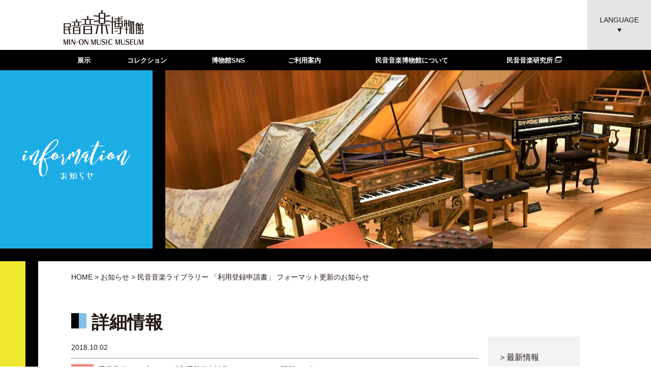

--- FILE ---
content_type: text/html; charset=UTF-8
request_url: https://museum.min-on.or.jp/information/detail_963.html
body_size: 16725
content:
<!DOCTYPE HTML>
<html lang="ja">
<head>
<meta charset="utf-8">
<title>民音音楽ライブラリー 「利用登録申請書」 フォーマット更新のお知らせ｜お知らせ｜民音音楽博物館</title>
<meta name="description" content="民音音楽博物館が世界に誇る貴重な古典ピアノの展示＆実演をはじめ、世界中から集めたオルゴールや数々の民族楽器を常時展示しています。また、様々なテーマごとの企画展示を定期的に開催しています。さらに当音楽博物館が所蔵する楽譜資料の貸し出しや資料検索など、多角的にご使用いただくことができます。">
<meta name="keywords" content="音楽博物館,東京都,古典楽器,古典ピアノ,無料,OPAC, 音楽資料,オルゴール,音楽ライブラリー, チェンバロ,自動演奏器,民族楽器,楽器，楽譜">
<link rel="stylesheet" href="/common/css/reset.css">
<link rel="stylesheet" href="/common/css/style.css">
<link rel="stylesheet" href="/common/css/layout.css">
<link rel="stylesheet" href="/common/css/animate.css">
<script src="/common/js/jquery-1.12.4.min.js"></script>
<script src="/common/js/common.js"></script>
<script src="/common/js/hammer.min.js"></script>
<script src="/common/js/moment.min.js"></script>
<script src="/common/js/underscore-min.js"></script>
<script src="/common/js/clndr.js"></script>
<script type="text/javascript" src="//webfont.fontplus.jp/accessor/script/fontplus.js?mi1Qrr4mh9c%3D&amp;box=jHsDJ5sq~rc%3D&amp;aa=1&amp;ab=2" charset="utf-8"></script>
<!--[if lt IE 9]>
<script type="text/javascript" src="/common/js/html5shiv.js"></script>
<![endif]-->
<!-- Google Tag Manager -->
<script>(function(w,d,s,l,i){w[l]=w[l]||[];w[l].push({'gtm.start':
new Date().getTime(),event:'gtm.js'});var f=d.getElementsByTagName(s)[0],
j=d.createElement(s),dl=l!='dataLayer'?'&l='+l:'';j.async=true;j.src=
'https://www.googletagmanager.com/gtm.js?id='+i+dl;f.parentNode.insertBefore(j,f);
})(window,document,'script','dataLayer','GTM-N63HP7R');</script>
<!-- End Google Tag Manager -->

<link rel="stylesheet" href="../common/css/subpage.css">
<link rel="stylesheet" href="./css/information.css">


</head>

<body id="detail">
	<div id="wrapper">
		<!-- Google Tag Manager (noscript) -->
<noscript><iframe src="https://www.googletagmanager.com/ns.html?id=GTM-N63HP7R"
height="0" width="0" style="display:none;visibility:hidden"></iframe></noscript>
<!-- End Google Tag Manager (noscript) -->

<header id="header">
	<h1 id="logo">
		<a href="/" class="over">
			<img class="pc" src="/common/img/logo.gif" alt="民音音楽博物館 MIN-ON MUSIC MUSEUM">
			<span class="sp">
				<img class="spClose" src="/common/img/logo_sp.png" alt="民音音楽博物館 MIN-ON MUSIC MUSEUM">
				<img class="spOpen" src="/common/img/logo02_sp.png" alt="民音音楽博物館 MIN-ON MUSIC MUSEUM">
			</span>
		</a>
	</h1>
	<div id="languageBtnWrapper" class="pc">
		<a id="languageBtn" class="over tdN" href="#" onclick="return false;"><span>LANGUAGE<br></span></a>
		<ul id="languageList">
			<li><a href="http://www.min-on.org/music-museum/" class="over tdN">English</a></li>
			<li><a href="https://www.min-on.org/fr/music-museum/" class="over tdN">Français</a></li>
			<li><a href="https://www.min-on.org/es/music-museum/" class="over tdN">Español</a></li>
			<li><a href="https://www.min-on.org/ko/music-museum/" class="over tdN">한국어</a></li>
			<li><a href="https://www.min-on.org/zh-hans/music-museum/" class="over tdN">简体中文</a></li>
			<li><a href="https://www.min-on.org/zh-hant/music-museum/" class="over tdN">繁體中文</a></li>
		</ul>
	</div>
	<nav id="spMenu" class="sp">
		<a id="spMenuBtn" class="over" href="#" onclick="return false;">
			<span class="spClose"><img class="vaBa" src="/common/img/menu01.gif" width="14.5" height="12"><span class="vaBa">&nbsp;MENU</span></span>
			<span class="spOpen"><img class="vaBa" src="/common/img/menu02.gif" width="14.5" height="12"><span class="vaBa">&nbsp;CLOSE</span></span>
		</a>
		<div id="spMenuList">
			<ul>
				<li id="spLanguageList">
					<select onchange="location.href=value;">
						<option value="#">LANGUAGE</option>
						<option value="http://www.min-on.org/music-museum/">English</option>
						<option value="https://www.min-on.org/fr/music-museum/">Français</option>
						<option value="https://www.min-on.org/es/music-museum/">Español</option>
						<option value="https://www.min-on.org/ko/music-museum/">한국어</option>
						<option value="https://www.min-on.org/zh-hans/music-museum/">简体中文</option>
						<option value="https://www.min-on.org/zh-hant/music-museum/">繁體中文</option>
					</select>
				</li>
				<li><a href="/exhibition/piano/" class="over">常設展示 <span class="fzSS" style="color: #A62E2F;">Exhibition</span></a></li>
				<li><a href="/exhibition/event/" class="over">イベント <span class="fzSS" style="color: #ADD7F2;">Event</span></a></li>
				<li><a href="/collection/" class="over">コレクション <span class="fzSS" style="color: #FFE100;">Collection</span></a></li>
				<li><a href="/library/" class="over">音楽ライブラリー <span class="fzSS" style="color: #ADD7F2;">Library</span></a></li>
				<li><a href="https://www.facebook.com/Gakugeiin/" target="_blank" class="over">学芸員のつぶやき <span class="fzSS" style="color: #325095;">Staff</span><img class="flR" src="/common/img/icon06.png" alt="facebook" width="20" height="20"></a></li>
				<li><a href="/guide/east/" class="over">ご利用案内 <span class="fzSS" style="color: #D9DF00;">Guide</span></a></li>
				<li><a href="/about/" class="over">民音音楽博物館について <span class="fzSS" style="color: #ADD7F2;">About</span></a></li>
				<li><a href="/information/" class="over">お知らせ <span class="fzSS" style="color: #00A6D2;">Information</span></a></li>
				<li><a href="/guide/east/#sec03" class="over">お問い合わせ <span class="fzSS" style="color: #9E9E9F;">Contact</span></a></li>
			</ul>
			<!--<a href="#" class="over ml30"><img src="/common/img/icon05.gif" alt="facebook" width="22.5" height="22.5"></a>-->
		</div>
	</nav>
	<div class="sp">
		<div id="spOpenBG"></div>
	</div>
</header>
		<nav id="mainMenu" class="pc">
	<table>
		<tr>
			<!--<td class="pl00">
				<a href="/concept/" class="fwB over">コンセプト</a>
			</td>-->
			<td class="pl00">
				<a href="/exhibition/piano/" class="fwB over openSubMenu">展示</a>
				<div id="subMenu01" class="subMenu">
					<ul>
						
						<li><a href="/exhibition/piano/" class="over">常設展示/鍵盤楽器</a></li>
						<li><a href="/exhibition/instruments/" class="over">常設展示/自動演奏楽器</a></li>
						<li><a href="/exhibition/folk/" class="over">常設展示/民族楽器</a></li>
						<li><a href="/exhibition/event/" class="over">イベント</a></li>
					</ul>
				</div>
			</td>
			<td>
				<a href="/collection/" class="fwB over">コレクション</a>
			</td>
			<td>
				<a href="https://www.facebook.com/Gakugeiin/" target="_blank" class="fwB over openSubMenu">博物館SNS</a>
				<div id="subMenu02" class="subMenu">
					<ul>
						<li><a href="https://www.facebook.com/Gakugeiin/" target="_blank" class="over"><span class="vaBa">学芸員のつぶやき</span><img class="ml05 vaM" width="15" height="15" alt="facebook" src="/common/img/icon06.png"></a></li>
					</ul>
				</div>
			</td>
			<td>
				<a href="/guide/east/" class="fwB over openSubMenu">ご利用案内</a>
				<div id="subMenu03" class="subMenu">
					<ul>
						
						<li><a href="/guide/east/" class="over">本館ご利用案内</a></li>
						<li><a href="/guide/east/map.html" class="over">本館フロアマップ</a></li>
						<li><a href="/guide/west/" class="over">西日本館ご利用案内</a></li>
						<li><a href="/guide/west/map.html" class="over">西日本館フロアマップ</a></li>
					</ul>
				</div>
			</td>
			<td>
				<a href="/about/" class="fwB over openSubMenu">民音音楽博物館について</a>
				<div id="subMenu04" class="subMenu">
					<ul>
						
						<li><a href="/about/" class="over">ごあいさつ</a></li>
						<li><a href="/about/biz.html" class="over">事業内容</a></li>
						<li><a href="/about/material.html" class="over">所蔵資料</a></li>
					</ul>
				</div>
			</td>
			<td class="pr00">
				<a href="http://institute.min-on.org/" target="_blank" class="fwB over"><span class="vaBa">民音音楽研究所&nbsp;</span><img class="vaBa" src="/common/img/icon01.png"></a>
			</td>
		</tr>
	</table>
</nav>
		<div id="mainWrapper" class="clearfix">
			<div id="mainImg">
				<div></div>
			</div>
			<div id="mainTitle">
				<h2><img src="img/h2_information01.png" alt="information お知らせ"></h2>
			</div>
		</div>
		<div id="contentsWrapper">

			<p class="pankuzu"><a class="over" href="../">HOME</a> &gt; <a class="over" href="./">お知らせ</a> &gt; 民音音楽ライブラリー 「利用登録申請書」 フォーマット更新のお知らせ</p>
			<section id="sec01" class="mt50 clearfix">
				<h2 class="iconTitle">詳細情報</h2>
				<div id="infoDetailWrapper">
					<p class="infoDate">2018.10.02</p>
					<h3 class="mb20"><span class="infoType place01">本館</span><span class="infoTxt">民音音楽ライブラリー 「利用登録申請書」 フォーマット更新のお知らせ</span></h3>
					<div class="clearfix">
											<div class="infoImg taC">
							<img src="img/release/181029130509_810x606.jpg" alt="">
						</div>
											<div class="mb40">
							このたび、民音音楽ライブラリー「利用登録申請書」について、フォーマットを更新させていただきます。<br />
<br />
主な変更点<br />
<br />
①【個人／団体】<br />
「メールアドレス」が追加されました。<br />
<br />
②【団体】<br />
これまで「団体利用登録申請書」の一種類でしたが、今後は、<br />
・「団体（一般・大学・専門学校）利用登録申請書」<br />
・「団体（高校・高専・中・小学校）利用登録申請書」<br />
の二種類のうち、いずれか当てはまるものを選択頂きます。<br />
<br />
③その他、若干の修正を加えております。<br />
<br />
※このフォーマットは、閲覧室・博物館HP（PDFダウンロード用）にございます。<br />
<br />
皆さまには、ご理解を賜りますようお願い申し上げます。
												<br><a href="http://museum.min-on.or.jp/library/" alt="新しい申請書はコチラから" target="_blank">新しい申請書はコチラから</a><br>						<br>
												</div>
												<p class="mb40 clear"><a href="javascript:void(0);" onclick="history.back();" class="over"><img class="vaM" src="img/icon_information01.gif" width="15" height="15"><span class="vaM"> 前のページへ戻る</span></a></p>
					</div>
				</div>
							<div id="sideMenuWrapper">
					<ul>
						<li class="fzL"><a href="./" class="over">＞最新情報</a></li>
						<li class="fzL"><a href="./index_2025.html" class="over">＞過去のニュース</a></li>
												<li><a href="index_2025.html" class="over">＞2025年</a></li>
												<li><a href="index_2024.html" class="over">＞2024年</a></li>
												<li><a href="index_2023.html" class="over">＞2023年</a></li>
												<li><a href="index_2022.html" class="over">＞2022年</a></li>
												<li><a href="index_2021.html" class="over">＞2021年</a></li>
												<li><a href="index_2020.html" class="over">＞2020年</a></li>
												<li><a href="index_2019.html" class="over">＞2019年</a></li>
												<li class="current"><a href="index_2018.html" class="over">＞2018年</a></li>
												<li><a href="index_2017.html" class="over">＞2017年</a></li>
												<li><a href="index_2016.html" class="over">＞2016年</a></li>
												<li><a href="index_2015.html" class="over">＞2015年</a></li>
												<li><a href="index_2014.html" class="over">＞2014年</a></li>
												<li><a href="index_2013.html" class="over">＞2013年</a></li>
												<li><a href="index_2012.html" class="over">＞2012年</a></li>
												<li><a href="index_2011.html" class="over">＞2011年</a></li>
												<li><a href="index_2010.html" class="over">＞2010年</a></li>
												<li><a href="index_2009.html" class="over">＞2009年</a></li>
												<li><a href="index_2007.html" class="over">＞2007年</a></li>
												<li><a href="index_2006.html" class="over">＞2006年</a></li>
												<li><a href="index_2005.html" class="over">＞2005年</a></li>
												<li><a href="index_2004.html" class="over">＞2004年</a></li>
												<li><a href="index_2003.html" class="over">＞2003年</a></li>
												<li><a href="index_2002.html" class="over">＞2002年</a></li>
											</ul>
				</div>

			</section>
			<div id="pagetop">
	<div class="taR pc mr10">
		<a class="over scroll" href="#wrapper"><img src="/common/img/pagetop.gif"></a>
	</div>
	<a class="sp over scroll" href="#wrapper"><img src="/common/img/pagetop_sp.gif"></a>
</div>
			<div id="mondrian01" class="mondrian" data-pos="left" data-width="-30"></div>
		</div>
		<div class="bottomBarWrapper">
			<div class="bottomBar"></div>
		</div>
		<footer id="footer" class="clearfix">
	<div class="pt20 pl20 pr20">
		<div id="footerLink" class="clearfix">
			<div class="clearfix">
				<div id="footerLogo">
					<a href="/" class="over"><img class="pc" src="/common/img/logo02.png" alt="民音音楽博物館 MIN-ON MUSIC MUSEUM"><img width="64.5" height="28" class="spInline" src="/common/img/logo02_sp.png" alt="民音音楽博物館 MIN-ON MUSIC MUSEUM"></a>
					<a id="minonLogo" class="over" href="http://www.min-on.or.jp/" target="_blank"><img class="pc" src="/common/img/logo03.png" alt="minon"><img width="66" height="28" class="sp" src="/common/img/logo03_sp.png" alt="minon"></a>
				</div>
				<!--<ul class="first">
					<li><a href="/concept/" class="over">コンセプト</a></li>
				</ul>-->
				<ul class="first">
					<li><a href="/exhibition/piano/" class="over">展示</a></li>
					<li><a href="/exhibition/piano/" class="over">常設展示/鍵盤楽器</a></li>
					<li><a href="/exhibition/instruments" class="over">常設展示/自動演奏楽器</a></li>
					<li><a href="/exhibition/folk" class="over">常設展示/民族楽器</a></li>
					<li><a href="/exhibition/event/" class="over">イベント</a></li>
				</ul>
				<ul>
					<li><a href="/collection/" class="over">コレクション</a></li>
				</ul>
				<ul id="footerClear">
					<li><a href="/library/" class="over">音楽ライブラリー</a></li>
				</ul>
				<ul>
					<li><a href="https://www.facebook.com/Gakugeiin/" target="_blank" class="over">
							博物館SNS
					</a></li>
					<li><a href="https://www.facebook.com/Gakugeiin/" target="_blank" class="over"><span class="vaBa">学芸員のつぶやき </span><img class="vaM" width="12" height="12" alt="facebook" src="/common/img/icon06.png"></a></li>
				</ul>
				<ul>
					<li><a href="/guide/east/" class="over">
							ご利用案内
					</a></li>
					<li><a href="/guide/east/" class="over">本館ご利用案内</a></li>
					<li><a href="/guide/east/map.html" class="over">本館フロアマップ</a></li>
					<li><a href="/guide/west/" class="over">西日本館ご利用案内</a></li>
					<li><a href="/guide/west/map.html" class="over">西日本館フロアマップ</a></li>
				</ul>

				<ul class="last">
					<li><a href="/about/" class="over">民音音楽博物館について</a></li>
					<li><a href="/about/" class="over">ごあいさつ</a></li>
					<li><a href="/about/biz.html" class="over">事業内容</a></li>
					<li><a href="/about/material.html" class="over">所蔵資料</a></li>
					<li><a href="/information/" class="over">お知らせ</a></li>
				</ul>
			</div>
			<div id="footerContact" class="mt10 mb20">
				<a href="/guide/east/#sec03" class="over">お問い合わせ</a>／<a href="http://www.min-on.or.jp/privacy/index.html" class="over" target="_blank">プライバシーポリシー</a>
			</div>
		</div>
	</div>
	<div id="footerCopyright">
		<small>
			COPYRIGHT MIN-ON MUSIC MUSEUM<br class="sp"> ALL RIGHTS RESERVED.
		</small>
	</div>
</footer>
	</div>
</body>
</html>

--- FILE ---
content_type: text/css
request_url: https://museum.min-on.or.jp/common/css/style.css
body_size: 14445
content:
@charset "utf-8";

@font-face {
  font-family: "Yu Gothic";
  src: local("Yu Gothic Medium");
  font-weight: 100;
}
@font-face {
  font-family: "Yu Gothic";
  src: local("Yu Gothic Medium");
  font-weight: 200;
}
@font-face {
  font-family: "Yu Gothic";
  src: local("Yu Gothic Medium");
  font-weight: 300;
}
@font-face {
  font-family: "Yu Gothic";
  src: local("Yu Gothic Medium");
  font-weight: 400;
}
@font-face {
  font-family: "Yu Gothic";
  src: local("Yu Gothic Bold");
  font-weight: bold;
}
@font-face {
  font-family: "Helvetica Neue";
  src: local("Helvetica Neue Regular");
  font-weight: 100;
}
@font-face {
  font-family: "Helvetica Neue";
  src: local("Helvetica Neue Regular");
  font-weight: 200;
}

html {
	height: 100%;
	-webkit-text-size-adjust:100%;
}

body {
	font-family: "ヒラギノ角ゴPro W3", "Hiragino Kaku Gothic Pro", Osaka, "Yu Gothic", YuGothic, "メイリオ", Meiryo, "ＭＳ Ｐゴシック", "MS PGothic", Arial, Helvetica, Verdana, sans-serif;
	font-size: 14px;
	line-height: 1.6;
	color: #231815;
	min-width: 320px;
	height: 100%;
}


/* !Base Fonts -------------------------------------------------------------- */
a {
	text-decoration: none;
	color: inherit;
}
a:visited {}
a:active,
a:focus { text-decoration: none;}
a:hover{
	text-decoration: none;
}

.fwN { font-weight: normal;}
.fwB {
	font-weight: bold;
}
.fzSS  { font-size:  78%;}/* base 12px ->  8px */
.fzS   { font-size:  85%;}/* base 12px -> 10px */
.fzM   { font-size: 100%;}
.fzL   { font-size: 115%;}/* base 12px -> 14px */
.fzLL  { font-size: 130%;}/* base 12px -> 16px */
.fzLLL { font-size: 143%;}/* base 12px -> 18px */
sup   { font-size: 78%; vertical-align: top;}
sub   { font-size: 78%; vertical-align: baseline;}

/* !Inline Align ------------------------------------------------------------ */
.taL { text-align: left   !important;}
.taC { text-align: center !important;}
.taR { text-align: right  !important;}
.vaT { vertical-align: top    !important;}
.vaM { vertical-align: middle !important;}
.vaB { vertical-align: bottom !important;}
.vaBa { vertical-align: baseline !important;}
.blockC { margin-right: auto; margin-left: auto; text-align: left;}
* html .blockC { margin-right: 0; margin-left: 0;}
.blockR { margin-left: auto; text-align: left;}
* html .blockR { margin-left: 0;}

/* !Width ------------------------------------------------------------------- */
/* 960px Grid */
.w650	{ width: 650px!important;}
.w600	{ width: 600px!important;}
.w550	{ width: 550px!important;}
.w500	{ width: 500px!important;}
.w480	{ width: 480px!important;}
.w450	{ width: 450px!important;}
.w400	{ width: 400px!important;}
.w380	{ width: 380px;}
.w350	{ width: 350px;}
.w300	{ width: 300px;}
.w250	{ width: 250px;}
.w220	{ width: 220px;}
.w200	{ width: 200px;}
.w180	{ width: 180px;}
.w160	{ width: 160px;}
.w150	{ width: 150px!important;}
.w140	{ width: 140px!important;}
.w130	{ width: 130px!important;}
.w120	{ width: 120px!important;}
.w110	{ width: 110px!important;}
.w100	{ width: 100px!important;}
.w80	{ width: 80px!important;}
.w60	{ width: 60px!important;}
.w50	{ width: 50px!important;}
.w40	{ width: 40px!important;}

.wHalf  { width: 48%;}
.wTri   { width: 33%;}
.wQuart { width: 24%;}
.wFull  { width: 98%;}
.wMax   { width: 100%;}

.w03per { width: 3%  !important;}
.w05per { width: 5%  !important;}
.w10per { width: 10% !important;}
.w13per { width: 13% !important;}
.w15per { width: 15% !important;}
.w20per { width: 20% !important;}
.w25per { width: 25% !important;}
.w30per { width: 30% !important;}
.w35per { width: 35% !important;}
.w40per { width: 40% !important;}
.w45per { width: 45% !important;}
.w50per { width: 50% !important;}

/* !Floats ------------------------------------------------------------------ */
.flL    { display: inline; float: left;}
.flR    { display: inline; float: right;}
.flImgL { display: inline; float: left; margin-right: 10px;}
.flImgR { display: inline; float: right; margin-left: 10px;}
.ftBox  { overflow: hidden; *zoom: 1;}

/* !Tools ------------------------------------------------------------------- */
.clear { clear: both;}
.block { display: block;}
.hide  { display: none;}
.bgN   { background: none !important;}
.tdU   { text-decoration: underline;}
.tdN   { text-decoration: none;}

/* !Margin ------------------------------------------------------------------ */
.mt00 { margin-top: 0   !important;}
.mt05 { margin-top: 5px !important;}
.mt10 { margin-top:10px !important;}
.mt12 { margin-top:12px !important;}
.mt15 { margin-top:15px !important;}
.mt20 { margin-top:20px !important;}
.mt25 { margin-top:25px !important;}
.mt30 { margin-top:30px !important;}
.mt35 { margin-top:35px !important;}
.mt40 { margin-top:40px !important;}
.mt45 { margin-top:45px !important;}
.mt50 { margin-top:50px !important;}
.mr00 { margin-right: 0   !important;}
.mr05 { margin-right: 5px !important;}
.mr10 { margin-right:10px !important;}
.mr12 { margin-right:12px !important;}
.mr15 { margin-right:15px !important;}
.mr20 { margin-right:20px !important;}
.mr25 { margin-right:25px !important;}
.mr30 { margin-right:30px !important;}
.mr35 { margin-right:35px !important;}
.mr40 { margin-right:40px !important;}
.mr45 { margin-right:45px !important;}
.mr50 { margin-right:50px !important;}
.mb00 { margin-bottom: 0   !important;}
.mb05 { margin-bottom: 5px !important;}
.mb10 { margin-bottom:10px !important;}
.mb12 { margin-bottom:12px !important;}
.mb15 { margin-bottom:15px !important;}
.mb20 { margin-bottom:20px !important;}
.mb25 { margin-bottom:25px !important;}
.mb30 { margin-bottom:30px !important;}
.mb35 { margin-bottom:35px !important;}
.mb40 { margin-bottom:40px !important;}
.mb45 { margin-bottom:45px !important;}
.mb50 { margin-bottom:50px !important;}
.ml00 { margin-left: 0   !important;}
.ml02 { margin-left: 2px !important;}
.ml05 { margin-left: 5px !important;}
.ml10 { margin-left:10px !important;}
.ml12 { margin-left:12px !important;}
.ml15 { margin-left:15px !important;}
.ml20 { margin-left:20px !important;}
.ml25 { margin-left:25px !important;}
.ml30 { margin-left:30px !important;}
.ml35 { margin-left:35px !important;}
.ml40 { margin-left:40px !important;}
.ml45 { margin-left:45px !important;}
.ml50 { margin-left:50px !important;}

/* !Padding  ---------------------------------------------------------------- */
.pt00 { padding-top: 0   !important;}
.pt05 { padding-top: 5px !important;}
.pt10 { padding-top:10px !important;}
.pt12 { padding-top:12px !important;}
.pt15 { padding-top:15px !important;}
.pt20 { padding-top:20px !important;}
.pt25 { padding-top:25px !important;}
.pt30 { padding-top:30px !important;}
.pt35 { padding-top:35px !important;}
.pt40 { padding-top:40px !important;}
.pt45 { padding-top:45px !important;}
.pt50 { padding-top:50px !important;}
.pr00 { padding-right: 0   !important;}
.pr05 { padding-right: 5px !important;}
.pr10 { padding-right:10px !important;}
.pr12 { padding-right:12px !important;}
.pr15 { padding-right:15px !important;}
.pr20 { padding-right:20px !important;}
.pr25 { padding-right:25px !important;}
.pr30 { padding-right:30px !important;}
.pr35 { padding-right:35px !important;}
.pr40 { padding-right:40px !important;}
.pr45 { padding-right:45px !important;}
.pr50 { padding-right:50px !important;}
.pb00 { padding-bottom: 0   !important;}
.pb05 { padding-bottom: 5px !important;}
.pb10 { padding-bottom:10px !important;}
.pb12 { padding-bottom:12px !important;}
.pb15 { padding-bottom:15px !important;}
.pb20 { padding-bottom:20px !important;}
.pb25 { padding-bottom:25px !important;}
.pb30 { padding-bottom:30px !important;}
.pb35 { padding-bottom:35px !important;}
.pb40 { padding-bottom:40px !important;}
.pb45 { padding-bottom:45px !important;}
.pb50 { padding-bottom:50px !important;}
.pl00 { padding-left: 0   !important;}
.pl05 { padding-left: 5px !important;}
.pl10 { padding-left:10px !important;}
.pl12 { padding-left:12px !important;}
.pl15 { padding-left:15px !important;}
.pl20 { padding-left:20px !important;}
.pl25 { padding-left:25px !important;}
.pl30 { padding-left:30px !important;}
.pl35 { padding-left:35px !important;}
.pl40 { padding-left:40px !important;}
.pl45 { padding-left:45px !important;}
.pl50 { padding-left:50px !important;}
.pl90 { padding-left:90px !important;}

/* ---------------------------------------------
float
--------------------------------------------- */
.fltL {
	/*display: inline;*/
	float: left;
}
.fltR {
	/*display: inline;*/
	float: right;
}

/* ---------------------------------------------
clearfix
--------------------------------------------- */
.clearfix {
	display: block;
	min-height: 1px;
	position: relative; /* DW */
}
.clearfix:after {
	clear: both;
	content:".";
	display: block;
	height: 0;
	visibility: hidden;
	font-size: 0;
	overflow: hidden;
	line-height: 0;
}
* html .clearfix {
	height: 1px;
	/*\*//*/
	height: auto;
	overflow: hidden;
	/**/
}


/* ---------------------------------------------
parts
--------------------------------------------- */
.borderBox{
	border: 1px solid #000;
	padding: 0px 10px;
	line-height: 25px;
	display: inline-block;
}

.grayBg{
	background-color: #EEE;
	padding: 10px;
	font-size: 90%;
}

.paging{
	text-align: center;
}

.paging li{
	display: inline-block;
	margin: 5px;
}

.paging li a{
	min-width: 27px;
	height: 27px;
	line-height: 27px;
	display: inline-block;
	border: 1px solid #888;
}

.paging li a.current{
	background: #888;
	color: #fff;
}

.exhibitType01,.exhibitType02{
	display: inline-block;
	padding: 0px 10px;
	margin-left: 10px;
	height: 27px;
	line-height: 27px;
	min-width: 60px;
	text-align: center;
}

.exhibitType01{
	background-color: #E7437D;
	color: #fff;
}

.exhibitType02{
	background-color: #f2a7bb;
	color: #fff;
}

.pankuzu{
	padding-top: 20px;
}

.mondrian{
	top: 0px;
	position: absolute;
	visibility: hidden;
}

#pagetop{
	text-align: center;
}

.infoDate{
	display: inline-block;
	min-width: 70px;
}

.infoType{
	font-size: 12px;
	height: 22px;
	padding: 0 10px;
	line-height: 22px;
	display: inline-block;
	vertical-align: middle;
}

.infoType01{
	background-color: #9E9E9F;
	color: #fff;
}
.place01{
	color: #fff;
	background-color: #f18782;
}

.place02{
	color: #fff;
	background-color: #66c9df;
}

.place03{
	color: #fff;
	background-color: #ebc386;
}


.imgWrap{
	display: table-cell;
	height: 260px;
	vertical-align: middle;
}


@media only screen and (max-width: 640px) {
	.pankuzu{
		display: none;
	}
}

.clndrjs{
	max-width: 500px;
}

.clndrjs .clndr-controls{
	margin-bottom: 20px;
	line-height: 22px;
}

.clndrjs .clndr-control-button,.clndrjs .info{
	margin-left: 20px;
	float: right;
}

.clndrjs .clndr-control-button{
	font-size: 18px;
		cursor: pointer;
}
	.clndrjs .clndr-control-button .inactive{
		cursor: unset;
		visibility: hidden;
	}
	
.clndrjs .info:before{
	content: " ";
	width: 20px;
	height: 20px;
	margin: 1px 0px;
	display: inline-block;
	background-color:#A18B74;
	border-radius: 10px;
	vertical-align: bottom;
}

.clndrjs .month{
	font-size: 22px;
	float: left;
}

.clndrjs .clndr-table{
	width: 100%;
}

.clndrjs .clndr{
	border-bottom:1px solid #aaa;
	padding-bottom: 20px;
}

.clndrjs .header-day{
	padding-bottom: 20px;
	border-bottom:1px solid #aaa;
}

.clndrjs tbody tr:first-child td{
	padding-top: 20px;
}

.clndrjs .header-day,.clndrjs .day-contents{
	text-align: center;
}

.clndrjs .calendar-dow-0,.clndrjs .holiday{
	color: #E95711 !important;
}

.clndrjs .calendar-dow-6,.clndrjs .sat{
	color: #1DADE5;
}

.clndrjs .day-contents{
	width: 30px;
	height: 30px;
	line-height: 30px;
	margin: 6px auto;
}

.clndrjs .empty .day-contents{
	height: 0px;
	width: 0px;
}

.clndrjs .closed .day-contents{
	background-color:#A18B74;
	color: #fff;
	border-radius: 15px;
}
.clndrjs .event .day-contents{
	background-color:#E8B941;
	color: #fff;
	border-radius: 15px;
}

@media only screen and (max-width: 640px) {
	.clndrjs .month{
		font-size: 18px;
	}
	.clndrjs .clndr-control-button{
		font-size: 16px;
		margin-top: 10px;
	}
	.clndrjs .clndr-control-button.rightalign{
		clear: both;
	}
}

.calendarPlace{
	background: #595757;
	width: 100%;
	height: 50px;
	display: table;
	margin-bottom: 20px;
	max-width: 500px;
}

.calendarPlace li{
	display: table-cell;
	text-align: center;
	vertical-align: middle;
	color: #fff;
	width: 33.333%;
	white-space: nowrap;
}

.calendarPlace img{
	margin-right: 10px;
}

.calendarPlace .active{
	color: #FFF697;
}

.calandarPlace01 span:before{
	background: url("../img/icon02.png");
}

.calandarPlace02 span:before{
	background: url("../img/icon03.png");
}

.calandarPlace03 span:before{
	background: url("../img/icon04.png");
}

.calandarPlace01.active span:before{
	background: url("../img/icon02_active.png");
}

.calandarPlace02.active span:before{
	background: url("../img/icon03_active.png");
}

.calandarPlace03.active span:before{
	background: url("../img/icon04_active.png");
}

.calendarPlace .calandarPlace01 span:before,
.calendarPlace .calandarPlace02 span:before,
.calendarPlace .calandarPlace03 span:before{
	content:" ";
	vertical-align: middle;
	display: inline-block;
	width: 22px;
	height: 50px;
	padding-right: 20px;
	background-repeat: no-repeat;
	background-position: center;
}

@media only screen and (max-width: 640px) {
	.calendarPlace{
		height: 30px;
	}
	.calendarPlace{
		font-size: 12px;
	}
	.calendarPlace li{
		width: auto;
	}
	.calendarPlace .calandarPlace01 span:before,
	.calendarPlace .calandarPlace02 span:before,
	.calendarPlace .calandarPlace03 span:before{
		height: 15px;
		background-size:contain;
		padding-right: 0px;
	}
}


/* ---------------------------------------------
sp pc
--------------------------------------------- */
.sp{
	display: none;
}
.spInline{
	display: none;
}

@media only screen and (max-width: 640px) {
	.pc{
		display: none;
	}
	
	.sp{
		display: block;
	}
	
	.spInline{
		display: inline;
	}
}

--- FILE ---
content_type: text/css
request_url: https://museum.min-on.or.jp/common/css/layout.css
body_size: 5722
content:
#header{
	margin: 0 auto;
	height: 98px;
}

#logo{
	padding-top: 20px;
	padding-bottom: 10px;
	margin-left: 125px;
	position: relative;
	z-index: 1;
	float: left;
}

#languageBtnWrapper{
	float: right;
	width: 125px;
	height: 100%;
}
#languageBtnWrapper #languageBtn{
	background: #e6e6e6;
	width: 100%;
	height: 100%;
	display: table;
}
#languageBtnWrapper #languageBtn span{
	display: table-cell;
	vertical-align: middle;
	text-align: center;
	line-height: 1.4;
}
#languageBtnWrapper #languageBtn span:after{
	content: "";
	width: 0;
	height: 0;
	border-style: solid;
	border-width: 7px 4px 0 4px;
	border-color: #231f20 transparent transparent transparent;
	font-size: 0px;
}
#languageBtnWrapper #languageList{
	z-index: 9999;
	position: relative;
	display: none;
	background: #fff;
}
#languageBtnWrapper #languageList li{
	height: 40px;
	line-height: 40px;
	border-bottom: 1px solid #d2d2d2;
	text-align: center;
}
#languageBtnWrapper #languageList li a{
	display: block;
	width: 100%;
	height: 100%;
	background: #f3f3f3;
}

#spLanguageList {
	display: inline-block;
	position: relative;
	width: 100%!important;
}
#spLanguageList select {
	-moz-appearance: none;
	-webkit-appearance: none;
	appearance: none;
	border-radius: 0;
	border: 0;
	margin: 0;
	padding: 0;
	background: none transparent;
	vertical-align: middle;
	font-size: inherit;
	color: inherit;
	box-sizing: content-box;
	cursor: pointer;

	width: 100%;
	height: 32px;
	line-height: 32px;
	font-size: 14px;
	background: #eeebe9!important;
	padding-right: 50px;
    padding-left: 45px;
	box-sizing: border-box;
}
#spLanguageList select::-ms-expand {
	display: none;
}
#spLanguageList:before {
	content: "";
	position: absolute;
	display: block;
	background: #323232;
	pointer-events: none;
	background: url(../img/icon07_sp.png) no-repeat;
	background-size: contain;
	top: 8.5px;
	left: 20px;
	height: 15px;
	width: 15px;
}
#spLanguageList:after {
	top: 12.5px;
	right: 20px;
	content: "";
	position: absolute;
	display: block;
	width: 0;
	height: 0;
	border-style: solid;
	border-width: 7px 4px 0 4px;
	border-color: #000 transparent transparent transparent;
	pointer-events: none;
}

#mainMenu{
	min-height: 40px;
	background-color:#000;
	width: 100%;
	position: relative;
}

#mainMenu table{
	width: 100%;
	height: 40px;
	max-width: 1000px;
	margin: 0 auto;
}

#mainMenu table td{
	padding: 5px 15px;
	text-align: center;
	vertical-align: middle;
	line-height: 1.2;
}

#mainMenu table td a{
	color: #fff;
	font-size: 13px;
}

#mainMenu .subMenu{
	display: none;
	position: absolute;
	top: 100%;
	z-index: 100;
}

#mainMenu .subMenu ul{
	padding: 10px;
	background: #3b3432;
	background: rgba(35,24,21,0.9);
}

#mainMenu .subMenu li{
	padding: 3px;
}

#mainMenu .subMenu li a{
	width: 100%;
	display: block;
	background: #4d4645;
	background: rgba(255,255,255,0.1);
	padding: 5px 20px;
	box-sizing: border-box;
	-webkit-box-sizing: border-box;
}

#wrapper{
	width: 1280px;
	min-height: 100%;
	margin: 0 auto;
	overflow: hidden;
	position: relative;
}

#contentsWrapper{
	max-width: 1000px;
	margin: 0 auto;
}

#footer{
	background-color: #000;
}

#footer{
	color: #fff;
}

#footer #footerLink{
	width: 100%;
	max-width: 1000px;
	margin: 0 auto;
	min-height: 230px;
	text-align: center;
}

#footer #footerLogo{
	float: left;
	margin-right: 40px;
	text-align: left;
}

#footer #minonLogo{
	position: relative;
	top: 130px;
	display: block;
}

#footer #footerLink ul{
	display: inline-block;
	margin: 35px 10px;
	font-size: 11px;
	width: 120px;
	text-align: left;
	vertical-align: top;
}

#footer #footerLink ul.first{
	margin-left: 0px;
}

#footer #footerLink ul.last{
	margin-right: 0px;
}

#footer #footerLink ul li:first-child{
	height: 50px;
	font-size: 13px;
}

#footer #footerLink ul li a:hover{
	text-decoration: underline;
}

#footer #footerContact{
	text-align: center;
}

#footer #footerCopyright{
	text-align: center;
	background-color: #3C3736;
	padding: 12px 20px;
	font-size: 11px;
	min-height: 18px;
}

@media only screen and (min-width: 0px) {
	#wrapper{
		width: 100%;
		margin: auto;
		overflow: visible;
	}
}

@media only screen and (max-width: 1067px) {
	#mainMenu table td{
		padding: 5px 5px!important;
	}
	#footer #footerLink ul{
		margin: 35px 12px!important;
	}
	#footer #footerLogo{
		float: none;
		margin-right: 0px;
	}
	
	#footer #minonLogo{
		float: right;
		position: static;
		top: 0px;
	}
	
	#footer #footerLink{
		max-width: 500px;
	}
}

.spOpen{
	display: none;
}

#spMenuBtn{
	position: absolute;
	top: 10px;
	right: 10px;
	z-index: 1;
}

#spMenuBtn .spOpen{
	color: #fff;
}

#spMenuList{
	position: absolute;
	top: 37px;
	left: 0px;
	z-index: 100;
	background: #fff;
	width: 100%;
	height: 100%;
	height: calc(100% - 38px);
	display: none;
}

#spMenuList ul{
	padding: 25px;
	padding-bottom: 10px;
}

#spMenuList ul li{
	margin-bottom: 12px;
}

#spMenuList ul li a{
	display: block;
	background: #F7F7F7;
	padding: 5px 10px;
}

#spOpenBG{
	display: none;
	background:#000;
	width: 100%;
	height: 38px;
	position: absolute;
	top: 0px;
	left: 0px;
	z-index: 0;
}

@media only screen and (max-width: 640px) {
	#header{
		height: 38px;
	}
	#logo{
		width: 60px;
		margin-left: 12px;
		padding-top: 5px;
		float: none;
	}
	
	#footer #footerLink{
		min-height: 0px;
	}
	
	#footer #footerLink ul{
		display: none;
	}
	
	#footer #footerContact{
		text-align: left;
	}
}

--- FILE ---
content_type: text/css
request_url: https://museum.min-on.or.jp/common/css/subpage.css
body_size: 1793
content:
#mainWrapper{
	border-bottom: 25px solid #000;
	height: 350px;
}

#mainTitle{
	float: left;
	border-right: 25px solid #000;
	background-color: #EFE92F;
	height: 100%;
	width: 300px;
	text-align: center;
	position: relative;
}

#mainTitle h2 img{
	position: absolute;
	top: 0;
	left: 0;
	bottom: 0;
	right: 0;
	margin: auto;
}

#mainImg{
	float: right;
	width: 100%;
	margin-left: -325px;
	background: #000;
}

#mainImg > div{
	margin-left: 325px;
	height: 350px;
}


#contentsWrapper{
	position: relative;
	padding-right: 35px;
	padding-left: 35px;
}


.bottomBarWrapper{
	position: relative;
}

.bottomBar{
	position: absolute;
	bottom: 25px;
	left: 0px;
	width: 100%;
	height: 25px;
	background: #000;
}

.iconTitle{
	font-size: 35px;
}

.iconTitle:before{
	content: " ";
	width: 0px;
	height: 30px;
	border-left: 15px solid #000;
	border-right: 15px solid #EFE92F;
	display: inline-block;
	margin-right: 10px;
}


#pagetop .pc{
	padding-bottom: 100px;
}

@media only screen and (max-width: 1067px) {
	#contentsWrapper{
		padding: 0px 20px;
	}
}

@media only screen and (max-width: 640px) {
	#mainWrapper{
		height: auto;
		border-bottom: transparent;
	}
	
	#mainTitle{
		float: none;
		border-right: transparent;
		border-top: 13px solid #000;
		height: 75px;
		width: 100%;
	}
	
	#mainTitle h2 img{
		height: auto;
	}
	
	#mainImg{
		float: none;
		margin-left: 0px;
	}
	
	#mainImg > div{
		margin-left: 0px;
		height: 120px;
	}
	
	.iconTitle{
		font-size: 20px;
	}

	.iconTitle:before{
		height: 16px;
		border-left: 8px solid #000;
		border-right: 8px solid #EFE92F;
	}
	
	#pagetop{
		margin-bottom: 50px;
	}
	
	.bottomBar{
		bottom: 12px;
		height: 12px;
	}
}

--- FILE ---
content_type: text/css
request_url: https://museum.min-on.or.jp/information/css/information.css
body_size: 4773
content:
#mainTitle{
	background: #1DADE5;
}

#mainImg > div{
	background: url("../img/mainimg_information01.jpg");
	background-repeat: no-repeat;
	background-size: cover;
	background-position: 50% 50%;
}

#detail #mainImg > div{
	background: url("../img/mainimg_information02.jpg");
	background-repeat: no-repeat;
	background-size: cover;
	background-position: 50% 50%;
}

#mondrian01{
	background: #EFE92F;
	border-right: solid 25px #000;
}

.iconTitle:before{
	border-right-color: #81C0E9;
}

#sec01{
	padding-right: 200px;
}

#sec01 #infoListWrapper{
	width: 100%;
	float: left;
}

#sec01 #infoList{
	width: 100%;
}

#sec01 #infoList li{
	padding: 20px 0px;
	border-bottom: 1px dotted #231815;
}

#sec01 #infoList li span{
	padding: 0px 10px;
}

#sec01 #sideMenuWrapper{
	float: right;
	background: #F2F2F2;
	width: 180px;
	padding: 20px 0px;
	margin-right: -200px;
	margin-bottom: 40px;
}

#sec01 #sideMenuWrapper .current{
	color: #fff;
	background: #81C0E9;
}

#sec01 #sideMenuWrapper ul li{
	padding: 8px 0px;
}

#sec01 #sideMenuWrapper ul li a{
	padding: 0px 20px;
	display: block;
	margin: 0 auto;
}

#sec01 #pagerWrapper{
	margin-right: -200px;
}

@media only screen and (max-width: 640px) {
	#mainTitle h2 img{
		width: 106px;
	}
	#sec01{
		padding-right: 0px;
	}
	
	#sec01 #infoList .infoTxt{
		display: block;
	}
	
	#sec01 #infoListWrapper,
	#sec01 #sideMenuWrapper{
		float: none;
	}
	
	#sec01 #sideMenuWrapper{
		width: 100%;
		margin-left: -20px;
		padding: 0px;
		padding-right: 40px;
	}
	
	#sec01 #sideMenuWrapper ul li{
		padding: 0px;
		margin-right: -40px;
		border-bottom: 1px solid #aaa;
	}
	
	#sec01 #sideMenuWrapper ul li:first-child{
		border-top: 1px solid #aaa;
	}
	
	#sec01 #sideMenuWrapper ul li a{
		padding: 10px 20px;
	}
	
	#sec01 #pagerWrapper{
		margin-right: 0px;
	}
}


/*detail*/

#detail #sec01 #infoDetailWrapper{
	width: 100%;
	float: left;
}

#detail #sec01 #infoDetailWrapper .infoDate,
#detail #sec01 #infoDetailWrapper h3{
	display: block;
	padding: 10px 0px;
	border-bottom: 1px dotted #231815;
}

#detail #sec01 #infoDetailWrapper h3{
	font-weight: normal;
}

#detail #sec01 #infoDetailWrapper .infoType{
		padding: 0px 10px;
		margin-right: 10px;
}

#detail #sec01 #infoDetailWrapper .infoImg{
	margin-left: 20px;
	margin-bottom: 20px;
	float: right;
	width: auto;
	max-width: 400px;
}
#detail #sec01 #infoDetailWrapper .btnRecruit{
	display: block;
	width: 270px;
	height: 42px;
	line-height: 40px;
	border-radius: 21px;
	margin: 25px auto;
	margin-top: 35px;
	border: 1px solid #231f20;
	background: #fff;
	box-sizing: border-box;
	text-align: center;
	position: relative;
	font-size: 18px;
	transition: background-color 0.4s;
	font-family: "RodinPro-DB", "ヒラギノ角ゴPro W3", "Hiragino Kaku Gothic Pro", Osaka, "Yu Gothic", YuGothic, "メイリオ", Meiryo, "ＭＳ Ｐゴシック", "MS PGothic", Arial, Helvetica, Verdana, sans-serif;
	font-weight: bold;
}
#detail #sec01 #infoDetailWrapper .btnRecruit.hovered{
	text-decoration: none;
	background: #e6e6e6;
}
#detail #sec01 #infoDetailWrapper .btnRecruit::after{
	content: url(../../common/img/icon08.gif);
	position: absolute;
	top: 13px;
	right: 15px;
	line-height: 1;
	font-size: 0px;
}
@media only screen and (max-width: 1000px) {
	#detail #sec01 #infoDetailWrapper .infoImg{
		max-width: 300px;
	}
}
@media only screen and (max-width: 800px) {
	#detail #sec01 #infoDetailWrapper .infoImg{
		max-width: 200px;
	}
}
@media only screen and (max-width: 640px) {
	#detail #sec01 #infoDetailWrapper{
		float: none;
	}
	
	#detail #sec01 #infoDetailWrapper .infoImg{
		margin-left: 0px;
		float: none;
		max-width: 100%;
		text-align: center;
	}
	
	#detail #sec01 #infoDetailWrapper .infoDate,
	#detail #sec01 #infoDetailWrapper h3{
		display: inline;
		border-bottom: transparent;
	}
	
	#detail #sec01 #infoDetailWrapper .infoType{
		margin-bottom: 5px;
	}
	
	#detail #sec01 #infoDetailWrapper{
		border-top: 1px dotted #231815;
		padding-top: 5px;
		margin-top: 10px;
	}
	
	#detail #sec01 #infoDetailWrapper .infoTxt{
		display: block;
		padding-bottom: 5px;
		margin-bottom: 20px;
		border-bottom: 1px dotted #231815;
	}
	#detail #sec01 #infoDetailWrapper .btnRecruit{
		margin-top: 25px;
		width: 280px;
		height: 45px;
		border-radius: 22.5px;
		line-height: 43px;
		font-size: 16px;
	}
	#detail #sec01 #infoDetailWrapper .btnRecruit::after{
		top: 14.5px;
		right: 12px;
		display: block;
		width: 16px;
		height: 14px;
		content: "";
		background-image: url(../../common/img/icon08_sp.gif);
		background-size: contain;
	}
}

--- FILE ---
content_type: application/javascript
request_url: https://museum.min-on.or.jp/common/js/common.js
body_size: 12610
content:
/**
 * common.js
 *
 */

var sDate = new Date();
var postfix = '_on';
var suffix = { normal : '.', over	: '_on.'}
var clck='click',mover='mouseover',mout='mouseout',clckend='click',clckover='click,mouseover';

var clicking="",reset="";

var isOldIE = (function(){
	var ua = window.navigator.userAgent.toLowerCase();
	var ver = window.navigator.appVersion.toLowerCase();
	if (ua.indexOf("msie") != -1){
		if (ver.indexOf("msie 6.") != -1){
			return true;
		}else if (ver.indexOf("msie 7.") != -1){
			return true;
		}else if (ver.indexOf("msie 8.") != -1){
			return true;
		}
	}
	return false;
})();

//画像再セット
var imgReset = function(obj){
	var src_no,src_on,cacheimg;
	src_no = obj.attr('src');
	src_on = src_no.replace(suffix.normal+".gif", suffix.over+".gif");
	cacheimg = document.createElement('img');
	cacheimg.src = src_on;
	obj.bind("mouseover",function(){ obj.attr('src',src_on);})
			.bind("mouseout", function(){ obj.attr('src',src_no); });
};

// 全角英数字文字列を半角文字列に変換する
String.prototype.toHan = function(){
	return this.replace(/[Ａ-Ｚａ-ｚ０-９]/g, function(s) {
		return String.fromCharCode(s.charCodeAt(0) - 0xFEE0);
	});
}

// 半角英数字文字列を全角文字列に変換する
String.prototype.toZen = function(){
	return this.replace(/[A-Za-z0-9]/g, function(s) {
		return String.fromCharCode(s.charCodeAt(0) + 0xFEE0);
	});
}

var g_mobile = false;
var g_ua = navigator.userAgent.toLowerCase();

//モバイル判定
/* !isUA -------------------------------------------------------------------- */
var isUA = (function(){
	var indexOfKey = function(key){ return (g_ua.indexOf(key) != -1)? true: false;}
	var o = {};
	o.ie		= indexOfKey("msie");
	o.fx		= indexOfKey("firefox");
	o.chrome  = indexOfKey("chrome");
	o.opera	= indexOfKey("opera");
	o.android = (indexOfKey("android") && indexOfKey("mobile")) ? true:false;
	o.androidtab = indexOfKey("android");
	o.ipad	 = indexOfKey("ipad");
	o.ipod	 = indexOfKey("ipod");
	o.iphone  = indexOfKey("iphone");
	if(g_ua.indexOf('iphone') > -1
		|| g_ua.indexOf('ipod') > -1
		|| g_ua.indexOf('ipad') > -1
		|| g_ua.indexOf('android') > -1
		|| g_ua.indexOf('windows phone') > -1
		|| g_ua.indexOf('blackberry') > -1
		|| g_ua.indexOf('symbian') > -1
	){
		clck='touchstart',mover='mousedown',mout='mouseup',clckover='touchstart,mousedown',clckend='touchend';
		g_mobile = true;
	}
	return o;
})();

/* !fixWH -------------------------------------------------------------------- */
var fixWH = function(){
	var debug=0;
	var w = (window.innerWidth > 0) ? window.innerWidth : screen.width; 
	var h = $(document).height()+debug;;
	$("body").width(w);
	$("body").height(h);
	if(!$("#top").length){
		$("#wrapper").height(h);
		$("#contents").css("height","100%");
	}
	if($(".flick ul").length){
		$(".flick ul").each(function(){
			$(this).width($(this).find("li").length*($(this).find("li").eq(0).width()+30));
		});
	}
};
/* !init Smart Devices ------------------------------------------------------ */
(function (){
	var parentNode = document.getElementsByTagName('head')[0];
	var viewport = {
		withzoom:'width=device-width, initial-scale=1.0',
		android : 'target-densitydpi=medium-dpi,width=320,user-scalable=yes',
		androidtab : 'width=1280,user-scalable=yes',
		ipad	 : 'width=1280,user-scalable=yes',
		iphone  : 'width=320,user-scalable=yes'
	}
	meta = document.createElement('meta');
	meta.setAttribute('name','viewport');

	if( isUA.android ){
		meta.setAttribute('content',viewport.android);
		parentNode.appendChild(meta);
	}else if( isUA.androidtab ){
		meta.setAttribute('content',viewport.androidtab);
		parentNode.appendChild(meta);
	}else if( isUA.ipad ){
		meta.setAttribute('content',viewport.ipad);
		parentNode.appendChild(meta);
	}else if( isUA.ipod || isUA.iphone ){
		meta.setAttribute('content',viewport.iphone);
		parentNode.appendChild(meta);
	}else{
	}
})();

/* !Addition Fitst & Last --------------------------------------------------- */
var addCss = (function(){
	$('li:first-child:not(:last-child)').addClass('first');
	$('li:last-child').addClass('last');
	$('tr:first-child:not(:last-child)').addClass('first');
	$('tr:last-child').addClass('last');
	$('td:first-child:not(:last-child)').addClass('first');
	$('td:last-child').addClass('last');
});

/* !rollover ---------------------------------------------------------------- */
var rollover = function(){
	$('a.over, img.over, button.over,input.over').each(function(){
		var elem = $(this).get(0);
		if( elem.nodeName.toLowerCase() != 'a' && elem.nodeName.toLowerCase() != 'button' && elem.nodeName.toLowerCase() != 'input' ){
			var Obj = switchImage($(this));
		}

		if( elem.nodeName.toLowerCase() == 'a' || elem.nodeName.toLowerCase() == 'button' ||  elem.nodeName.toLowerCase() == 'input' ){
			$(this).unbind("mouseover focus")
				.unbind("mouseout blur")
				.hover2(function(){
					if(!isOldIE){
						$(this).stop(false,true).animate({opacity:0.7},200);
					}
				},function(){
					if(!isOldIE){
						$(this).stop(false,true).animate({opacity:1},200);
					}
				});
		}else {
			$('<img>').attr('src', Obj.src_on);
			var TGT = Obj.img;
			if(Obj.img.parent(":button").length){
				TGT = Obj.img.parent();
			}
			TGT.hover2(
				function() {
					msOver(Obj);
				},
				function() {
					msOut(Obj);
				}
			);
		}

	});
};

/* ロールオーバー画像処理
----------------------------------------------------------------------------- */
switchImage = function (dat){
	var img = $(dat);
	if(!img.length) return;

	var src = img.attr('src').replace("_on","");
	var src_on = src.substr(0, src.lastIndexOf('.'))
							+ postfix
							+ src.substring(src.lastIndexOf('.'));
	var Obj = {"img":img,"src":src,"src_on":src_on};
	return Obj;
}

switchBGImage = function (img){
	if(!img.length) return;
	var src = img.replace("_on","");
	var src_on = src.substr(0, src.lastIndexOf('.'))
							+ postfix
							+ src.substring(src.lastIndexOf('.'));
	var Obj = {"img":img,"src":src,"src_on":src_on};
	return Obj;
}

/* マウスオーバー
----------------------------------------------------------------------------- */
msOver = function(Obj){
	Obj.img.attr('src', Obj.src_on);
}

/* マウスアウト
----------------------------------------------------------------------------- */
msOut = function(Obj){
	Obj.img.attr('src', Obj.src);
}

/* !pageScroll -------------------------------------------------------------- */
var pageScroll = function(){
	jQuery.easing.easeInOutCubic = function (x, t, b, c, d) {
		if ((t/=d/2) < 1) return c/2*t*t*t + b;
		return c/2*((t-=2)*t*t + 2) + b;
	}; 
	$('a.scroll, .pageTop a, #pageTop a').each(function(){
		$(this).on("click keypress",function(e){
			e.preventDefault();
			var target  = $(this).attr('href');
			var targetY = $(target).offset().top;
			var parent  = ( isUA.opera )? (document.compatMode == 'BackCompat') ? 'body': 'html' : 'html,body';
			$(parent).animate(
				{scrollTop: targetY},
				1000,
				'easeInOutCubic',
				function(){
					//location.hash = target;
				}
			);
			return false;
		});
	});
}

/* ページスクロール
----------------------------------------------------------------------------- */
var setScroll = function(topOffset){
	var topY = $(topOffset).offset().top;
	var parent  = ( isUA.opera )? (document.compatMode == 'BackCompat') ? 'body': 'html' : 'html,body';
	$(parent).animate({ scrollTop: topY }, 1000);
	return false;
}

/* ハッシュ取得
----------------------------------------------------------------------------- */
var getHash = function(){
	return window.location.hash.replace('#','');
}

/* 数字カンマ区切り
----------------------------------------------------------------------------- */
var numFormat = function(dat){
	var num = new String(dat).replace(/,/g, "");
	while(num != (num = num.replace(/^(-?\d+)(\d{3})/, "$1,$2")));
	return num;
};

/* スマホ用マウスオーバー半透明 ------------------------------------------------------------------- */
if(g_mobile){
	$.fn.extend({
		hover2:function(func,func2){
			$(this).bind("touchstart", func);
			$(this).bind("touchend touchcancel", func2);
			return this;
		}
	});
}else{
	$.fn.extend({
		hover2:function(func,func2){
			return this.hover(func,func2);
		}
	});
}

/* Email ------------------------------------------------------------------- */
var converter = function(M){
	var str="", str_as="";
		for(var i=0;i<M.length;i++){
			str_as = M.charCodeAt(i);
			str += String.fromCharCode(str_as + 1);
		}
	return str;
}
var getEmail = function(){
	return converter(String.fromCharCode(108,44,107,104,97,63,108,104,109,44,110,109,45,110,113,45,105,111));
} 


function footerFixed(){
	$("#contentsWrapper").css("height","auto").css("height",$("#contentsWrapper").height());
	var offset = $(window).height() - $("#footer").height() - $("#footer").offset().top;
	if(offset > 0){
		$("#contentsWrapper").height($("#contentsWrapper").height() + offset);
	}else{
		$("#contentsWrapper").css("height","")
	}
}

//モンドリアンのレイアウト調整
function resizeMondrian(){
	var winWidth = $(window).width();
	var wrapperWidth = $("#contentsWrapper").width();
	var margin = $("#contentsWrapper").offset().left;
	$(".mondrian").each(function(){
		var $this = $(this);
		var parent = $this.parent();
		var height = parent.height();
		if(isFinite(parseInt($this.attr("data-height")))){
			height += parseInt($this.attr("data-height"));
		}
		switch($this.attr("data-pos")){
			case "left":
				$this.css("left",-margin);
				break;
			case "right":
				$this.css("right",-margin);
				break;
		}
		var width = 0;
		if(isFinite(parseInt($this.attr("data-width")))){
			width = parseInt($this.attr("data-width"));
		}
		$this.width(margin - parseInt($this.css("border-left-width")) - parseInt($this.css("border-right-width")) + width);
		$this.height(height - parseInt($this.css("border-top-width")) - parseInt($this.css("border-bottom-width"))
					 + parseInt(parent.css("border-top-width")) + parseInt(parent.css("border-bottom-width")));
		if(winWidth > wrapperWidth + 50){
			$this.css("visibility","visible");
		}else{
			$this.css("visibility","hidden");
		}
	});
}

/* !stack ------------------------------------------------------------------- */
$(function() {
	addCss();
	pageScroll();
	rollover();
	
	if(!g_mobile){
		$(window).resize(function() {
			footerFixed();
			resizeMondrian();
		});
	}
	$(window).load(function () {
		footerFixed();
		resizeMondrian();
	});
	footerFixed();
	resizeMondrian();
	
	$("#spMenuBtn").click(function(){
		$("#spMenuList").stop().height($(window).height()).slideToggle(500,function(){
			$(this).css("height","");
			if ($(this).is(':visible')) {
				$(".spOpen").show();
				$(".spClose").hide();
				$("#spOpenBG").stop().fadeIn(300);
			} else {
				$(".spOpen").hide();
				$(".spClose").show();
				$("#spOpenBG").stop().fadeOut(300);
			}
		});
	});
	$("#spMenuList a").click(function(){
		$("#spMenuList").stop().hide();
		$(".spOpen").hide();
		$(".spClose").show();
		$("#spOpenBG").stop().fadeOut(0);
	});
	$(".calandarPlace").click(function(){
		$(".calandarPlace").removeClass("active");
		$(this).addClass("active");
		$("#exhibitList .exhibitItem,.clndrjs,.bldgInfo").hide();
		var tgt = $(this).attr("href").replace("#","");
		$("."+tgt+",#"+tgt+"cal").show();
		footerFixed();
		resizeMondrian();
		return false;
	});
	
	if(g_mobile){
		$("#mainMenu .openSubMenu").click(function(){
			return false;
		});
	}
	
	$("#mainMenu .openSubMenu").hover2(function(){
		$(".subMenu").stop().slideUp(200);
		var $parent = $(this).parent();
		var $subMenu = $parent.children(".subMenu");
		$subMenu.stop().slideDown(200);
		$subMenu.css("margin-left",0).css("margin-left",Math.max(-$subMenu.width() / 2 + $parent.width() / 2,-$subMenu.offset().left))
	});
	
	$("#mainWrapper,#contentsWrapper").hover2(function(){
		$(".subMenu").stop().slideUp(200);
	});

	$("#languageBtnWrapper").hover(function(){
		$("#languageList").stop().fadeIn(200);
	},function(){
		$("#languageList").stop().fadeOut(200);
	});
	$("a,button,.hover").hover2(function(){
		$(this).addClass("hovered");
	},function(){
		$(this).removeClass("hovered");
	});
});
